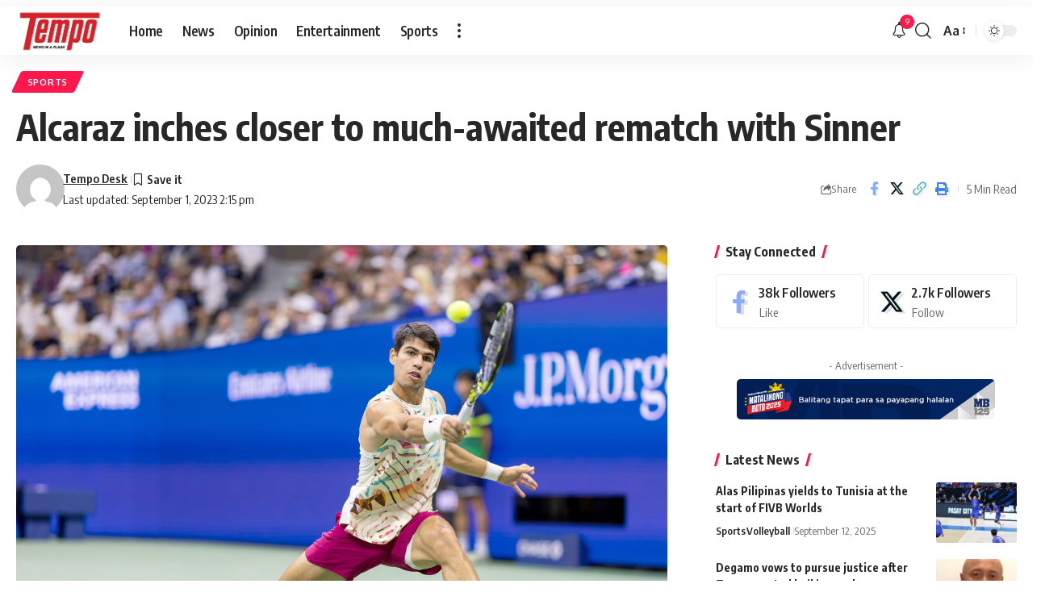

--- FILE ---
content_type: application/javascript; charset=utf-8
request_url: https://fundingchoicesmessages.google.com/f/AGSKWxXp7hvnNjRVox8gmjBXdjWWCe9KvoVrXArFHYngJT-9wOUtCCWTSUIve5CFJCVZUdIne8E9Cntq_vRFqCW6habff9bjhuwsO-1D_8XnciY2mSXmAts6bMQJhpeJxgT0qjL-zdniOgWQELyR5YqviOK8je11Tc3hHx2UUmvQUNDQ5wtGhMR6dCAKb0Uh/_/anyad.js/zaz-admanager./ad_render__540_70.-ads-banner.
body_size: -1290
content:
window['bd61f1ea-b54e-44bb-88d5-67fdff97df68'] = true;